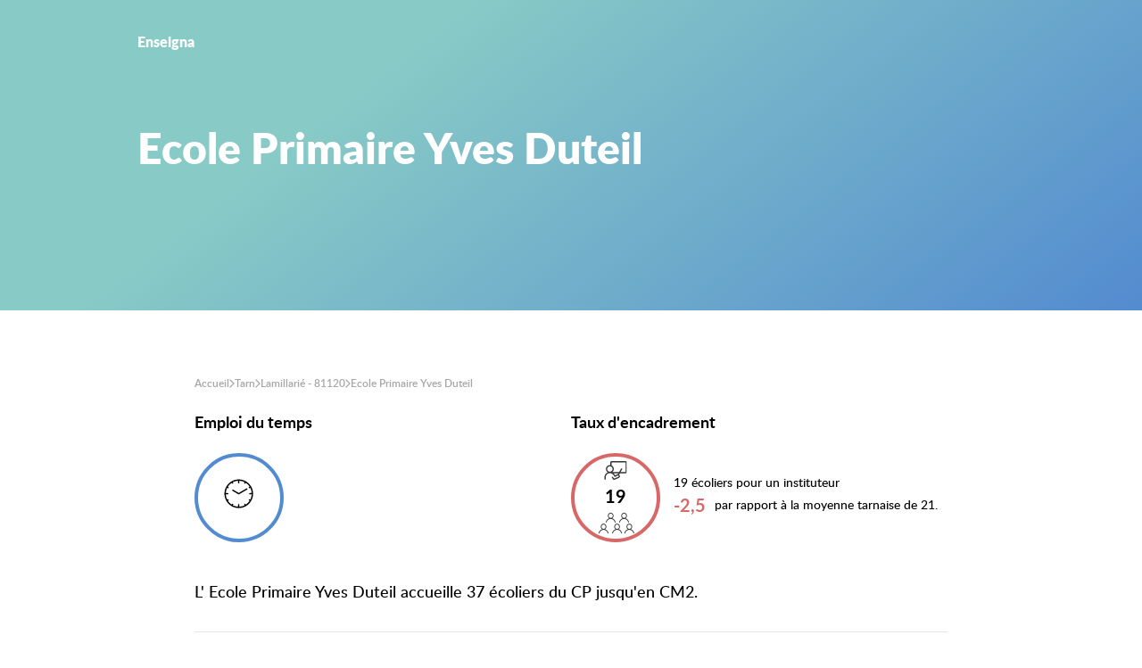

--- FILE ---
content_type: text/html; charset=UTF-8
request_url: https://enseigna.fr/s/ecole-primaire-yves-duteil-0811348A
body_size: 5742
content:
<!doctype html>
<html lang="fr-FR">
    <head>
        <meta charset="utf-8">
        <meta name="viewport" content="width=device-width, initial-scale=1">

        <!-- GA4 + GAU -->
        <script async src="https://www.googletagmanager.com/gtag/js?id=G-48M5177JP7"></script>
        <script async src="https://www.googletagmanager.com/gtag/js?id=UA-228603830-1"></script>
        <script>
            window.dataLayer = window.dataLayer || [];

            function gtag() {
                dataLayer.push(arguments);
            }

            gtag('js', new Date());

            gtag('config', 'G-48M5177JP7');
            gtag('config', 'UA-228603830-1');
        </script>
		<title>Ecole Primaire Yves Duteil</title>
<meta name="description" content="L'Ecole Primaire Yves Duteil accueille 37 écoliers du CP au CM2.Découvrez les horaires d'ouverture et les instituteurs de l'école.">
<meta name="robots" content="index, follow, index">
<meta name="googlebot" content="index, follow, index, max-snippet:-1, max-image-preview:large, max-video-preview:-1">
<meta name="bingbot" content="index, follow, index, max-snippet:-1, max-image-preview:large, max-video-preview:-1">
<meta property="fb:pages" content="">
<link rel="alternate" type="application/rss+xml" title="Enseigna &raquo; Flux" href="https://enseigna.fr/feed/" />
<link rel="alternate" type="application/rss+xml" title="Enseigna &raquo; Flux des commentaires" href="https://enseigna.fr/comments/feed/" />
<style id='wp-img-auto-sizes-contain-inline-css'>
img:is([sizes=auto i],[sizes^="auto," i]){contain-intrinsic-size:3000px 1500px}
/*# sourceURL=wp-img-auto-sizes-contain-inline-css */
</style>
<style id='wp-block-library-inline-css'>
:root{--wp-block-synced-color:#7a00df;--wp-block-synced-color--rgb:122,0,223;--wp-bound-block-color:var(--wp-block-synced-color);--wp-editor-canvas-background:#ddd;--wp-admin-theme-color:#007cba;--wp-admin-theme-color--rgb:0,124,186;--wp-admin-theme-color-darker-10:#006ba1;--wp-admin-theme-color-darker-10--rgb:0,107,160.5;--wp-admin-theme-color-darker-20:#005a87;--wp-admin-theme-color-darker-20--rgb:0,90,135;--wp-admin-border-width-focus:2px}@media (min-resolution:192dpi){:root{--wp-admin-border-width-focus:1.5px}}.wp-element-button{cursor:pointer}:root .has-very-light-gray-background-color{background-color:#eee}:root .has-very-dark-gray-background-color{background-color:#313131}:root .has-very-light-gray-color{color:#eee}:root .has-very-dark-gray-color{color:#313131}:root .has-vivid-green-cyan-to-vivid-cyan-blue-gradient-background{background:linear-gradient(135deg,#00d084,#0693e3)}:root .has-purple-crush-gradient-background{background:linear-gradient(135deg,#34e2e4,#4721fb 50%,#ab1dfe)}:root .has-hazy-dawn-gradient-background{background:linear-gradient(135deg,#faaca8,#dad0ec)}:root .has-subdued-olive-gradient-background{background:linear-gradient(135deg,#fafae1,#67a671)}:root .has-atomic-cream-gradient-background{background:linear-gradient(135deg,#fdd79a,#004a59)}:root .has-nightshade-gradient-background{background:linear-gradient(135deg,#330968,#31cdcf)}:root .has-midnight-gradient-background{background:linear-gradient(135deg,#020381,#2874fc)}:root{--wp--preset--font-size--normal:16px;--wp--preset--font-size--huge:42px}.has-regular-font-size{font-size:1em}.has-larger-font-size{font-size:2.625em}.has-normal-font-size{font-size:var(--wp--preset--font-size--normal)}.has-huge-font-size{font-size:var(--wp--preset--font-size--huge)}.has-text-align-center{text-align:center}.has-text-align-left{text-align:left}.has-text-align-right{text-align:right}.has-fit-text{white-space:nowrap!important}#end-resizable-editor-section{display:none}.aligncenter{clear:both}.items-justified-left{justify-content:flex-start}.items-justified-center{justify-content:center}.items-justified-right{justify-content:flex-end}.items-justified-space-between{justify-content:space-between}.screen-reader-text{border:0;clip-path:inset(50%);height:1px;margin:-1px;overflow:hidden;padding:0;position:absolute;width:1px;word-wrap:normal!important}.screen-reader-text:focus{background-color:#ddd;clip-path:none;color:#444;display:block;font-size:1em;height:auto;left:5px;line-height:normal;padding:15px 23px 14px;text-decoration:none;top:5px;width:auto;z-index:100000}html :where(.has-border-color){border-style:solid}html :where([style*=border-top-color]){border-top-style:solid}html :where([style*=border-right-color]){border-right-style:solid}html :where([style*=border-bottom-color]){border-bottom-style:solid}html :where([style*=border-left-color]){border-left-style:solid}html :where([style*=border-width]){border-style:solid}html :where([style*=border-top-width]){border-top-style:solid}html :where([style*=border-right-width]){border-right-style:solid}html :where([style*=border-bottom-width]){border-bottom-style:solid}html :where([style*=border-left-width]){border-left-style:solid}html :where(img[class*=wp-image-]){height:auto;max-width:100%}:where(figure){margin:0 0 1em}html :where(.is-position-sticky){--wp-admin--admin-bar--position-offset:var(--wp-admin--admin-bar--height,0px)}@media screen and (max-width:600px){html :where(.is-position-sticky){--wp-admin--admin-bar--position-offset:0px}}

/*# sourceURL=wp-block-library-inline-css */
</style><style id='global-styles-inline-css'>
:root{--wp--preset--aspect-ratio--square: 1;--wp--preset--aspect-ratio--4-3: 4/3;--wp--preset--aspect-ratio--3-4: 3/4;--wp--preset--aspect-ratio--3-2: 3/2;--wp--preset--aspect-ratio--2-3: 2/3;--wp--preset--aspect-ratio--16-9: 16/9;--wp--preset--aspect-ratio--9-16: 9/16;--wp--preset--color--black: #000000;--wp--preset--color--cyan-bluish-gray: #abb8c3;--wp--preset--color--white: #ffffff;--wp--preset--color--pale-pink: #f78da7;--wp--preset--color--vivid-red: #cf2e2e;--wp--preset--color--luminous-vivid-orange: #ff6900;--wp--preset--color--luminous-vivid-amber: #fcb900;--wp--preset--color--light-green-cyan: #7bdcb5;--wp--preset--color--vivid-green-cyan: #00d084;--wp--preset--color--pale-cyan-blue: #8ed1fc;--wp--preset--color--vivid-cyan-blue: #0693e3;--wp--preset--color--vivid-purple: #9b51e0;--wp--preset--gradient--vivid-cyan-blue-to-vivid-purple: linear-gradient(135deg,rgb(6,147,227) 0%,rgb(155,81,224) 100%);--wp--preset--gradient--light-green-cyan-to-vivid-green-cyan: linear-gradient(135deg,rgb(122,220,180) 0%,rgb(0,208,130) 100%);--wp--preset--gradient--luminous-vivid-amber-to-luminous-vivid-orange: linear-gradient(135deg,rgb(252,185,0) 0%,rgb(255,105,0) 100%);--wp--preset--gradient--luminous-vivid-orange-to-vivid-red: linear-gradient(135deg,rgb(255,105,0) 0%,rgb(207,46,46) 100%);--wp--preset--gradient--very-light-gray-to-cyan-bluish-gray: linear-gradient(135deg,rgb(238,238,238) 0%,rgb(169,184,195) 100%);--wp--preset--gradient--cool-to-warm-spectrum: linear-gradient(135deg,rgb(74,234,220) 0%,rgb(151,120,209) 20%,rgb(207,42,186) 40%,rgb(238,44,130) 60%,rgb(251,105,98) 80%,rgb(254,248,76) 100%);--wp--preset--gradient--blush-light-purple: linear-gradient(135deg,rgb(255,206,236) 0%,rgb(152,150,240) 100%);--wp--preset--gradient--blush-bordeaux: linear-gradient(135deg,rgb(254,205,165) 0%,rgb(254,45,45) 50%,rgb(107,0,62) 100%);--wp--preset--gradient--luminous-dusk: linear-gradient(135deg,rgb(255,203,112) 0%,rgb(199,81,192) 50%,rgb(65,88,208) 100%);--wp--preset--gradient--pale-ocean: linear-gradient(135deg,rgb(255,245,203) 0%,rgb(182,227,212) 50%,rgb(51,167,181) 100%);--wp--preset--gradient--electric-grass: linear-gradient(135deg,rgb(202,248,128) 0%,rgb(113,206,126) 100%);--wp--preset--gradient--midnight: linear-gradient(135deg,rgb(2,3,129) 0%,rgb(40,116,252) 100%);--wp--preset--font-size--small: 13px;--wp--preset--font-size--medium: 20px;--wp--preset--font-size--large: 36px;--wp--preset--font-size--x-large: 42px;--wp--preset--spacing--20: 0.44rem;--wp--preset--spacing--30: 0.67rem;--wp--preset--spacing--40: 1rem;--wp--preset--spacing--50: 1.5rem;--wp--preset--spacing--60: 2.25rem;--wp--preset--spacing--70: 3.38rem;--wp--preset--spacing--80: 5.06rem;--wp--preset--shadow--natural: 6px 6px 9px rgba(0, 0, 0, 0.2);--wp--preset--shadow--deep: 12px 12px 50px rgba(0, 0, 0, 0.4);--wp--preset--shadow--sharp: 6px 6px 0px rgba(0, 0, 0, 0.2);--wp--preset--shadow--outlined: 6px 6px 0px -3px rgb(255, 255, 255), 6px 6px rgb(0, 0, 0);--wp--preset--shadow--crisp: 6px 6px 0px rgb(0, 0, 0);}:where(.is-layout-flex){gap: 0.5em;}:where(.is-layout-grid){gap: 0.5em;}body .is-layout-flex{display: flex;}.is-layout-flex{flex-wrap: wrap;align-items: center;}.is-layout-flex > :is(*, div){margin: 0;}body .is-layout-grid{display: grid;}.is-layout-grid > :is(*, div){margin: 0;}:where(.wp-block-columns.is-layout-flex){gap: 2em;}:where(.wp-block-columns.is-layout-grid){gap: 2em;}:where(.wp-block-post-template.is-layout-flex){gap: 1.25em;}:where(.wp-block-post-template.is-layout-grid){gap: 1.25em;}.has-black-color{color: var(--wp--preset--color--black) !important;}.has-cyan-bluish-gray-color{color: var(--wp--preset--color--cyan-bluish-gray) !important;}.has-white-color{color: var(--wp--preset--color--white) !important;}.has-pale-pink-color{color: var(--wp--preset--color--pale-pink) !important;}.has-vivid-red-color{color: var(--wp--preset--color--vivid-red) !important;}.has-luminous-vivid-orange-color{color: var(--wp--preset--color--luminous-vivid-orange) !important;}.has-luminous-vivid-amber-color{color: var(--wp--preset--color--luminous-vivid-amber) !important;}.has-light-green-cyan-color{color: var(--wp--preset--color--light-green-cyan) !important;}.has-vivid-green-cyan-color{color: var(--wp--preset--color--vivid-green-cyan) !important;}.has-pale-cyan-blue-color{color: var(--wp--preset--color--pale-cyan-blue) !important;}.has-vivid-cyan-blue-color{color: var(--wp--preset--color--vivid-cyan-blue) !important;}.has-vivid-purple-color{color: var(--wp--preset--color--vivid-purple) !important;}.has-black-background-color{background-color: var(--wp--preset--color--black) !important;}.has-cyan-bluish-gray-background-color{background-color: var(--wp--preset--color--cyan-bluish-gray) !important;}.has-white-background-color{background-color: var(--wp--preset--color--white) !important;}.has-pale-pink-background-color{background-color: var(--wp--preset--color--pale-pink) !important;}.has-vivid-red-background-color{background-color: var(--wp--preset--color--vivid-red) !important;}.has-luminous-vivid-orange-background-color{background-color: var(--wp--preset--color--luminous-vivid-orange) !important;}.has-luminous-vivid-amber-background-color{background-color: var(--wp--preset--color--luminous-vivid-amber) !important;}.has-light-green-cyan-background-color{background-color: var(--wp--preset--color--light-green-cyan) !important;}.has-vivid-green-cyan-background-color{background-color: var(--wp--preset--color--vivid-green-cyan) !important;}.has-pale-cyan-blue-background-color{background-color: var(--wp--preset--color--pale-cyan-blue) !important;}.has-vivid-cyan-blue-background-color{background-color: var(--wp--preset--color--vivid-cyan-blue) !important;}.has-vivid-purple-background-color{background-color: var(--wp--preset--color--vivid-purple) !important;}.has-black-border-color{border-color: var(--wp--preset--color--black) !important;}.has-cyan-bluish-gray-border-color{border-color: var(--wp--preset--color--cyan-bluish-gray) !important;}.has-white-border-color{border-color: var(--wp--preset--color--white) !important;}.has-pale-pink-border-color{border-color: var(--wp--preset--color--pale-pink) !important;}.has-vivid-red-border-color{border-color: var(--wp--preset--color--vivid-red) !important;}.has-luminous-vivid-orange-border-color{border-color: var(--wp--preset--color--luminous-vivid-orange) !important;}.has-luminous-vivid-amber-border-color{border-color: var(--wp--preset--color--luminous-vivid-amber) !important;}.has-light-green-cyan-border-color{border-color: var(--wp--preset--color--light-green-cyan) !important;}.has-vivid-green-cyan-border-color{border-color: var(--wp--preset--color--vivid-green-cyan) !important;}.has-pale-cyan-blue-border-color{border-color: var(--wp--preset--color--pale-cyan-blue) !important;}.has-vivid-cyan-blue-border-color{border-color: var(--wp--preset--color--vivid-cyan-blue) !important;}.has-vivid-purple-border-color{border-color: var(--wp--preset--color--vivid-purple) !important;}.has-vivid-cyan-blue-to-vivid-purple-gradient-background{background: var(--wp--preset--gradient--vivid-cyan-blue-to-vivid-purple) !important;}.has-light-green-cyan-to-vivid-green-cyan-gradient-background{background: var(--wp--preset--gradient--light-green-cyan-to-vivid-green-cyan) !important;}.has-luminous-vivid-amber-to-luminous-vivid-orange-gradient-background{background: var(--wp--preset--gradient--luminous-vivid-amber-to-luminous-vivid-orange) !important;}.has-luminous-vivid-orange-to-vivid-red-gradient-background{background: var(--wp--preset--gradient--luminous-vivid-orange-to-vivid-red) !important;}.has-very-light-gray-to-cyan-bluish-gray-gradient-background{background: var(--wp--preset--gradient--very-light-gray-to-cyan-bluish-gray) !important;}.has-cool-to-warm-spectrum-gradient-background{background: var(--wp--preset--gradient--cool-to-warm-spectrum) !important;}.has-blush-light-purple-gradient-background{background: var(--wp--preset--gradient--blush-light-purple) !important;}.has-blush-bordeaux-gradient-background{background: var(--wp--preset--gradient--blush-bordeaux) !important;}.has-luminous-dusk-gradient-background{background: var(--wp--preset--gradient--luminous-dusk) !important;}.has-pale-ocean-gradient-background{background: var(--wp--preset--gradient--pale-ocean) !important;}.has-electric-grass-gradient-background{background: var(--wp--preset--gradient--electric-grass) !important;}.has-midnight-gradient-background{background: var(--wp--preset--gradient--midnight) !important;}.has-small-font-size{font-size: var(--wp--preset--font-size--small) !important;}.has-medium-font-size{font-size: var(--wp--preset--font-size--medium) !important;}.has-large-font-size{font-size: var(--wp--preset--font-size--large) !important;}.has-x-large-font-size{font-size: var(--wp--preset--font-size--x-large) !important;}
/*# sourceURL=global-styles-inline-css */
</style>

<style id='classic-theme-styles-inline-css'>
/*! This file is auto-generated */
.wp-block-button__link{color:#fff;background-color:#32373c;border-radius:9999px;box-shadow:none;text-decoration:none;padding:calc(.667em + 2px) calc(1.333em + 2px);font-size:1.125em}.wp-block-file__button{background:#32373c;color:#fff;text-decoration:none}
/*# sourceURL=/wp-includes/css/classic-themes.min.css */
</style>
<link rel='stylesheet' id='select2-css' href='https://enseigna.fr/wp-content/themes/enseigna/libs/leaflet/leaflet.css?ver=98566f5f7212267f19ab50bbfcb45505' media='all' />
<link rel='stylesheet' id='enseigna-style-css' href='https://enseigna.fr/wp-content/themes/enseigna/assets/scss/style.css?ver=1769218013' media='all' />
<script src="https://enseigna.fr/wp-includes/js/jquery/jquery.min.js?ver=3.7.1" id="jquery-core-js"></script>
<script src="https://enseigna.fr/wp-includes/js/jquery/jquery-migrate.min.js?ver=3.4.1" id="jquery-migrate-js"></script>
<link rel="https://api.w.org/" href="https://enseigna.fr/ag_api/" /><link rel="EditURI" type="application/rsd+xml" title="RSD" href="https://enseigna.fr/xmlrpc.php?rsd" />

<link rel="icon" href="https://enseigna.fr/wp-content/uploads/2022/04/cropped-android-chrome-512x512-1-32x32.png" sizes="32x32" />
<link rel="icon" href="https://enseigna.fr/wp-content/uploads/2022/04/cropped-android-chrome-512x512-1-192x192.png" sizes="192x192" />
<link rel="apple-touch-icon" href="https://enseigna.fr/wp-content/uploads/2022/04/cropped-android-chrome-512x512-1-180x180.png" />
<meta name="msapplication-TileImage" content="https://enseigna.fr/wp-content/uploads/2022/04/cropped-android-chrome-512x512-1-270x270.png" />
    </head>

	<body class="wp-theme-enseigna single single-school hfeed" itemscope itemtype="https://schema.org/WebPage">
	    <div id="page">

        <header role="banner" class="header" itemscope itemtype="https://schema.org/WPHeader">
			                <p class="site-title">
					<a href="https://enseigna.fr/" rel="home">Enseigna</a>                </p>
			
			                <div class="site-presentation">
                    <div class="site-presentation-texts">
						<h1 class="site-presentation-title">Ecole Primaire Yves Duteil</h1>						                    </div>

					                </div>
			
			
			

			        </header>
    <main id="primary" class="site-main">

		<div class="breadcrumb"><span><a href="https://enseigna.fr/" rel="home" title="Accueil" class="breadcrumb-link">Accueil</a></span><img class="icon-arrow-right" src="https://enseigna.fr/wp-content/themes/enseigna/assets/images/icon-arrow-right.svg" alt="&gt;"><span><a href="https://enseigna.fr/d/tarn">Tarn</a></span><img class="icon-arrow-right" src="https://enseigna.fr/wp-content/themes/enseigna/assets/images/icon-arrow-right.svg" alt="&gt;"><span><a href="https://enseigna.fr/v/lamillarie">Lamillarié - 81120</a></span><img class="icon-arrow-right" src="https://enseigna.fr/wp-content/themes/enseigna/assets/images/icon-arrow-right.svg" alt="&gt;"><span>Ecole Primaire Yves Duteil</span></div><script type="application/ld+json">{"@context":"https:\/\/schema.org","@type":"BreadcrumbList","itemListElement":[{"@type":"ListItem","position":1,"item":{"@id":"https:\/\/enseigna.fr\/","name":"Accueil"}}]}</script>
        <div class="school-cards flex-md-row">
						                <div>
                    <h3>Emploi du temps</h3>
                    <div class="th-reset school-card">
                        <div class="circle-percent neutral">
                            <img src="https://enseigna.fr/wp-content/themes/enseigna/assets/images/school/clock.svg" style="width: 40%; margin-top: 18px;"/>
                        </div>
                    </div>
                </div>
			
			                <div>
                    <h3>Taux d'encadrement</h3>
					<div class="th-reset school-card">
    <div class="circle-percent frame-quality weak">
        <img src="https://enseigna.fr/wp-content/themes/enseigna/assets/images/school/prof_grey.svg" height="21"/>
        <div>19</div>
        <div>&nbsp;</div>
    </div>
    <div>
		19 écoliers pour un instituteur        <div class="quality_block weak mt-3">
            <div class="quality_number bonus ">
				-2,5            </div>
            <div>
				par rapport à la moyenne tarnaise de  21.            </div>
        </div>
    </div>
</div>
                </div>
			        </div>
        <div class="mb-5">
			                <p>L' Ecole Primaire Yves Duteil accueille 37 écoliers du CP jusqu'en CM2.					                </p>
			            <hr class="my-5"/>
        </div>

		            <div class="table-performance th-student">
				                    <h2 id="school-success">Emploi du temps des primaires de l'Ecole Primaire Yves Duteil</h2>
                    <table class="table table-hover">
                        <thead class="thead-light">
                        <tr>
                            <th class="text-left">Organisation temps scolaire</th>
                            <th>Matin</th>
                            <th>Après-midi</th>
                        </tr>
                        </thead>
                        <tbody class="performancesList">
						                            <tr>
                                <td class="text-left"><strong>Lundi</strong></td>
                                <td>08:45-12:00</td>
                                <td>13:30-16:15</td>
                            </tr>
						                            <tr>
                                <td class="text-left"><strong>Mardi</strong></td>
                                <td>08:45-12:00</td>
                                <td>13:30-16:15</td>
                            </tr>
						                            <tr>
                                <td class="text-left"><strong>Mercredi</strong></td>
                                <td></td>
                                <td></td>
                            </tr>
						                            <tr>
                                <td class="text-left"><strong>Jeudi</strong></td>
                                <td>08:45-12:00</td>
                                <td>13:30-16:15</td>
                            </tr>
						                            <tr>
                                <td class="text-left"><strong>Vendredi</strong></td>
                                <td>08:45-12:00</td>
                                <td>13:30-16:15</td>
                            </tr>
						                            <tr>
                                <td class="text-left"><strong>Samedi</strong></td>
                                <td></td>
                                <td></td>
                            </tr>
						                        </tbody>
                    </table>
				
				            </div>

            <hr class="my-5 bt-5"/>
		
		
		            <h2 id="school-quality">Corps enseignant de l'Ecole Primaire Yves Duteil</h2>
			                <p>
				                    L'Ecole Primaire Yves Duteil offre un <strong>taux d'encadrement de 1 instituteur pour 19 primaires</strong> du CP jusqu'en CM2 (2018-2019).</p>
							
			                <div class="row mt-5">
                    <div class="col-md-6">
                        <h3>Pyramide des âges</h3>
                        <figure>
                            <canvas id="target"></canvas>
                            <figcaption><p>
									À l'Ecole Primaire Yves Duteil, la tranche d'âge la plus représentée est celle
                                    des 30-40 ans avec 1                                    professeurs des écoles sur 2 enseignants au total au sein de l'établissement.
                                </p>
                            </figcaption>
                        </figure>
                    </div>
                </div>
			            <div class="row mt-5">
								            </div>
		
		    </main><!-- #main -->

    <script src="https://cdn.jsdelivr.net/npm/chart.js@2.9.3/dist/Chart.min.js" integrity="sha256-R4pqcOYV8lt7snxMQO/HSbVCFRPMdrhAFMH+vr9giYI=" crossorigin="anonymous"></script>
    <script type="text/javascript">
        jQuery(document).ready(function () {

			            new Chart(document.getElementById('target').getContext('2d'), {
                type: 'bar',
                data: {
                    labels: [
						                        '30 - 40 ans',
						                        '40 - 50 ans',
						                    ],
                    datasets: [{
                        label: null,
                        backgroundColor: '#538BD0',
                        data: [
														1,
														1,
							                        ]
                    }]
                },
                options: {
                    aspectRatio: 3,
                    legend: {
                        display: false
                    },
                    scales: {
                        xAxes: [{
                            gridLines: {
                                display: false
                            }
                        }],
                        yAxes: [{
                            ticks: {
                                min: 0,
                            }
                        }]
                    }
                }
            });
			
			
			
        });
    </script>

	<footer id="colophon" class="site-footer" itemscope itemtype="https://schema.org/WPFooter">

	</footer><!-- #colophon -->
</div><!-- #page -->

<script type="speculationrules">
{"prefetch":[{"source":"document","where":{"and":[{"href_matches":"/*"},{"not":{"href_matches":["/wp-*.php","/wp-admin/*","/wp-content/uploads/*","/wp-content/*","/wp-content/plugins/*","/wp-content/themes/enseigna/*","/*\\?(.+)"]}},{"not":{"selector_matches":"a[rel~=\"nofollow\"]"}},{"not":{"selector_matches":".no-prefetch, .no-prefetch a"}}]},"eagerness":"conservative"}]}
</script>
<script src="https://enseigna.fr/wp-content/themes/enseigna/libs/leaflet/leaflet.js?ver=98566f5f7212267f19ab50bbfcb45505" id="leaflet-js"></script>
<script id="school-js-extra">
var script_vars = {"iconUrl":"https://enseigna.fr/wp-content/themes/enseigna/assets/images/pictos/icon/localisation2-grey.svg"};
//# sourceURL=school-js-extra
</script>
<script src="https://enseigna.fr/wp-content/themes/enseigna/assets/js/school.js?ver=1769218013" id="school-js"></script>
<script src="https://enseigna.fr/wp-content/themes/enseigna/js/navigation.js?ver=1769218013" id="enseigna-navigation-js"></script>

</body>
</html>


--- FILE ---
content_type: text/css
request_url: https://enseigna.fr/wp-content/themes/enseigna/assets/scss/style.css?ver=1769218013
body_size: 7603
content:
@charset "UTF-8";
/**
 * Utils
 */
/**
 * Base
 */
/* lato-900 */
@font-face {
  font-family: "Lato";
  font-display: swap;
  font-weight: 900;
  src: local("Lato Black"), local("Lato-Black"), url("../fonts/lato-black-webfont.woff2") format("woff2"), url("../fonts/lato-black-webfont.woff") format("woff");
}
/* lato-700 */
@font-face {
  font-family: "Lato";
  font-display: swap;
  font-style: normal;
  font-weight: 700;
  src: local("Lato Bold"), local("Lato-Bold"), url("../fonts/lato-bold-webfont.woff2") format("woff2"), url("../fonts/lato-bold-webfont.woff") format("woff");
}
/* lato-600*/
@font-face {
  font-family: "Lato";
  font-display: swap;
  font-style: normal;
  font-weight: 600;
  src: local("Lato SemiBold"), local("Lato-SemiBold"), url("../fonts/lato-semibold-webfont.woff2") format("woff2"), url("../fonts/lato-semibold-webfont.woff") format("woff");
}
/* lato-500 */
@font-face {
  font-family: "Lato";
  font-display: swap;
  font-style: normal;
  font-weight: 500;
  src: local("Lato Medium"), local("Lato-Medium"), url("../fonts/lato-medium-webfont.woff2") format("woff2"), url("../fonts/lato-medium-webfont.woff") format("woff");
}
html {
  font-size: 62.5%;
}
html body {
  font-family: "Lato", "Helvetica Neue", Helvetica, Arial, sans-serif;
  font-size: 16px;
  line-height: 30px;
  font-weight: 500;
  margin: 0;
  background-color: white;
  min-height: 100vh;
  display: flex;
  flex-direction: column;
}
html body h1, html body h2, html body h3 {
  margin: 0 0;
}
html body h3 {
  font-size: 18px;
  margin: 2rem 0;
}
html body a {
  text-decoration: none;
  color: #85c0d9;
}
html body a:hover {
  text-decoration: none;
}
html body p {
  margin: 0 0;
}
html body ul, html body ol {
  font-size: 16px;
  padding: 0 0;
  list-style: none;
}
html body .entry-content ul li + li, html body .entry-content ol li + li {
  margin-top: 24px;
}
html body .entry-content ul li a, html body .entry-content ol li a {
  word-break: break-word;
}
html body .entry-content ul li::before {
  content: "•";
  display: inline-block;
  margin-right: 8px;
  background: linear-gradient(to left, #77B2E0 5.22%, #98D3D0 63.47%);
  -webkit-background-clip: text;
  -webkit-text-fill-color: transparent;
}
html body .entry-content ol li {
  counter-increment: step-counter;
}
html body .entry-content ol li::before {
  content: counter(step-counter) ".";
  display: inline-block;
  margin-right: 8px;
}
html body .ux-button {
  padding: 0 0;
  border: none;
  background: none;
  font-weight: inherit;
  font-size: inherit;
  line-height: inherit;
  font-family: inherit;
  color: inherit;
}
html .flex {
  display: flex;
  justify-content: space-between;
}
html .hidden-sm {
  display: none;
}
@media (min-width: 1024px) {
  html body {
    font-size: 18px;
  }
  html body .entry-content ul, html body .entry-content ol {
    padding: 0 37px;
  }
  html body .flex-md-row {
    flex-direction: row !important;
  }
  html .hidden-sm {
    display: block;
  }
}

/**
 * Components
 */
.post-link-button {
  flex-basis: 149px;
  height: 40px;
  display: flex;
  flex-direction: column;
  align-items: center;
  justify-content: center;
  cursor: pointer;
  background-color: #538BD0;
  background: linear-gradient(#F7F7F7, #F7F7F7) padding-box, linear-gradient(to left, #77B2E0 5.22%, #98D3D0 63.47%) border-box;
  border-radius: 8px;
  border: 2px solid transparent;
}
.post-link-button .post-link {
  font-weight: 700;
  font-size: 14px;
  line-height: 24px;
  background: linear-gradient(to left, #77B2E0 5.22%, #98D3D0 63.47%);
  -webkit-background-clip: text;
  -webkit-text-fill-color: transparent;
  color: #87CAC6;
  border: none;
  cursor: pointer;
}

/**
Specific variables for this page
 */
/**
Style
 */
.comments-wrapper {
  margin: 80px calc(0px - 16px) 0;
  background: #F7F7F7;
  padding: 24px 32px 70px 32px;
}
.comments-wrapper .h2 {
  width: 50%;
  font-size: 16px;
  line-height: 24px;
  font-weight: 700;
}
.comments-wrapper .comment-respond:not(.comments-inner) {
  padding: 0 0;
}
.comments-wrapper .comment > .comment-respond {
  margin-bottom: 40px;
}
.comments-wrapper .comment-respond {
  margin-top: 16px;
}
.comments-wrapper .comment-respond form.comment-form > p {
  display: flex;
  flex-direction: column;
  margin-top: 16px;
}
.comments-wrapper .comment-respond label {
  color: #A6A6A6;
  font-weight: 700;
  font-size: 12px;
  line-height: 16px;
}
.comments-wrapper .comment-respond textarea {
  position: relative;
  background: #FFFFFF;
}
.comments-wrapper .comment-respond input:not(.submit) {
  background: #FFFFFF;
  height: 50px;
}
.comments-wrapper .comment-respond textarea, .comments-wrapper .comment-respond input:not(.submit) {
  margin-top: 8px;
  border-radius: 8px;
  border: 1px solid #D9D9D9;
  outline: none;
  font-size: 12px;
  line-height: 18px;
  font-weight: 500;
  padding: 16px;
  box-sizing: border-box;
  font-family: "Lato", "Helvetica Neue", Helvetica, Arial, sans-serif;
}
.comments-wrapper .comment-respond textarea:focus, .comments-wrapper .comment-respond textarea:focus-within, .comments-wrapper .comment-respond input:not(.submit):focus, .comments-wrapper .comment-respond input:not(.submit):focus-within {
  outline: none;
  border: 1px solid #A6A6A6;
  transition: 0.5s;
}
.comments-wrapper .comment-respond textarea.invalid, .comments-wrapper .comment-respond input:not(.submit).invalid {
  border: 3px solid #F7F7F7;
}
.comments-wrapper .comment-respond .form-submit {
  text-align: center;
  margin: calc(0px - calc(40px + 16px)) auto 0;
  width: 149px;
  position: relative;
  box-sizing: border-box;
  background-color: #538BD0;
  background: linear-gradient(#F7F7F7, #F7F7F7) padding-box, linear-gradient(to left, #77B2E0 5.22%, #98D3D0 63.47%) border-box;
  border-radius: 8px;
  border: 2px solid transparent;
}
.comments-wrapper .comment-respond .form-submit .submit {
  padding: 8px 49px;
  font-size: 14px;
  line-height: 24px;
  font-weight: 700;
  text-align: center;
  background: linear-gradient(to left, #77B2E0 5.22%, #98D3D0 63.47%);
  -webkit-background-clip: text;
  -webkit-text-fill-color: transparent;
  color: #87CAC6;
  border: 0;
}
.comments-wrapper .comment-respond .comment-awaiting-moderation {
  font-style: italic;
  font-size: 14px;
  line-height: 22px;
}
.comments-wrapper .comments-list .comment {
  margin-top: calc(25px + 16px);
}
.comments-wrapper .comments-list .comment > .comment {
  padding-left: 50px;
  margin-top: 25px;
}
.comments-wrapper .comments-list .comment > .comment:not(parent) {
  margin-top: 10px;
}
.comments-wrapper .comments-list .comment + .comment {
  margin-top: 25px;
}
.comments-wrapper .comments-list .comment-body {
  border-radius: 16px;
  padding: 16px 16px 8px;
  background-color: #FFFFFF;
}
.comments-wrapper .comments-list .comment-body a {
  color: #121212;
}
.comments-wrapper .comments-list .comment-body .comment-meta {
  display: flex;
  align-items: center;
}
.comments-wrapper .comments-list .comment-body .comment-meta .comment-author {
  flex-grow: 1;
}
.comments-wrapper .comments-list .comment-body .comment-meta .comment-author .comment-author-name {
  width: 100%;
  display: inline-block;
  font-weight: 700;
  font-size: 16px;
  line-height: 22px;
}
.comments-wrapper .comments-list .comment-body .comment-meta .comment-metadata {
  text-align: right;
  line-height: 18px;
}
.comments-wrapper .comments-list .comment-body .comment-meta .comment-metadata time {
  font-size: 12px;
  margin-left: 1px;
  text-align: right;
  color: #A6A6A6;
}
.comments-wrapper .comments-list .comment-body .comment-content {
  margin-top: 8px;
  font-size: 14px;
  line-height: 22px;
}
.comments-wrapper .comments-list .comment-body .comment-content img {
  max-width: 100%;
}
.comments-wrapper .comments-list .comment-body .comment-content a {
  word-break: break-word;
}
.comments-wrapper .comments-list .comment-body .comment-footer {
  display: flex;
  flex-wrap: wrap;
  justify-content: flex-end;
}
.comments-wrapper .comments-list .comment-body .comment-footer .reply {
  font-weight: 700;
  font-size: 14px;
  line-height: 22px;
  margin-top: 16px;
}
.comments-wrapper .comments-list .comment-body .comment-footer .reply .comment-reply-link {
  background: linear-gradient(to left, #77B2E0 5.22%, #98D3D0 63.47%);
  -webkit-background-clip: text;
  -webkit-text-fill-color: transparent;
  color: #87CAC6;
}
.comments-wrapper .comments-list .comment-body .comment-footer .reply .comment-reply-link:hover {
  color: #F7F7F7;
}
.comments-wrapper .comments-list .comment-body .comment-footer .buttons-edit {
  width: 100%;
  text-align: right;
}
.comments-wrapper .comments-list .comment-body .comment-footer .buttons-edit .edit-link {
  font-size: 1.3rem;
  line-height: 1.8rem;
  margin-left: 1rem;
  cursor: pointer;
}
.comments-wrapper .comments-list .comment-respond {
  border-radius: 24px;
}
.comments-wrapper .comments-list .comment-respond .comment-reply-title a {
  color: #121212;
}
.comments-wrapper .comments-list .comment-respond #cancel-comment-reply-link {
  margin-left: 40px;
  font-size: 14px;
  line-height: 22px;
  font-weight: 700;
  background: linear-gradient(to left, #77B2E0 5.22%, #98D3D0 63.47%);
  -webkit-background-clip: text;
  -webkit-text-fill-color: transparent;
  color: #87CAC6;
}
@media screen and (min-width: 1024px) {
  .comments-wrapper {
    position: absolute;
    left: 0;
    right: 0;
    margin: 8rem 0 160px;
    padding: 40px 26.2% 115px;
  }
  .comments-wrapper .h2 {
    width: 75%;
    font-size: 3rem;
    line-height: 3.8rem;
  }
  .comments-wrapper .comment-respond {
    margin-top: 26px;
  }
  .comments-wrapper .comment-respond textarea {
    height: 144px;
  }
  .comments-wrapper .comment-respond form.comment-form {
    position: relative;
    display: flex;
    flex-wrap: wrap;
    justify-content: space-between;
  }
  .comments-wrapper .comment-respond form.comment-form .comment-form-author, .comments-wrapper .comment-respond form.comment-form .comment-form-email {
    margin-bottom: 0;
    flex-basis: calc(50% - 2rem);
  }
  .comments-wrapper .comment-respond form.comment-form .comment-form-comment {
    flex-basis: 100%;
  }
  .comments-wrapper .comment-respond form.comment-form .form-submit {
    position: absolute;
    bottom: 8px;
    right: 8px;
    margin: 0 0;
  }
  .comments-wrapper .comment-respond form.comment-form .form-submit .submit {
    cursor: pointer;
  }
  .comments-wrapper .comment-respond form.comment-form textarea, .comments-wrapper .comment-respond form.comment-form input:not(.submit) {
    font-size: 14px;
    line-height: 22px;
  }
  .comments-wrapper .comments-list {
    max-width: 840px;
    margin: 0 auto;
  }
  .comments-wrapper .comments-list .comment > .comment {
    padding-left: 90px;
  }
  .comments-wrapper .comments-list .comment {
    margin-top: 25px;
  }
  .comments-wrapper .comments-list .comment .comment-body {
    padding: 24px 16px 8px 21px;
  }
  .comments-wrapper .comments-list .comment .comment-body .comment-content {
    width: 85%;
  }
  .comments-wrapper .comments-list .comment .comment-body .comment-footer .reply {
    margin-top: 0;
  }
}

ul.references li, ol.references li {
  display: flex;
  font-size: 12px;
}
ul.references li + li, ol.references li + li {
  margin-top: 0;
}
ul.references li::before, ol.references li::before {
  background: #121212;
  -webkit-background-clip: text;
}
ul.references li a, ol.references li a {
  text-decoration: underline;
}

@media screen and (min-width: 1024px) {
  ul.references, ol.references {
    padding: 0 13px;
    margin-top: 24px !important;
  }
}
.pros-cons-wrapper {
  margin-top: 80px !important;
  margin-bottom: 0 !important;
}
.pros-cons-wrapper + div, .pros-cons-wrapper + span, .pros-cons-wrapper + p, .pros-cons-wrapper + img, .pros-cons-wrapper + ul, .pros-cons-wrapper + ol, .pros-cons-wrapper + h3, .pros-cons-wrapper + h4, .pros-cons-wrapper + img {
  margin-top: 80px !important;
}
.pros-cons-wrapper .pros-block, .pros-cons-wrapper .cons-block {
  border-radius: 24px;
  padding: 25px;
  color: #FFFFFF;
  margin-left: 0 !important;
}
.pros-cons-wrapper .pros-block h3, .pros-cons-wrapper .cons-block h3 {
  font-weight: 900;
  font-size: 20px;
  line-height: 24px;
}
.pros-cons-wrapper .pros-block ul, .pros-cons-wrapper .cons-block ul {
  margin-top: 36px;
}
.pros-cons-wrapper .pros-block ul li, .pros-cons-wrapper .cons-block ul li {
  font-weight: 700;
  font-size: 14px;
  line-height: 24px;
  display: flex;
}
.pros-cons-wrapper .pros-block ul li::before, .pros-cons-wrapper .cons-block ul li::before {
  background: #FFFFFF;
  -webkit-background-clip: text;
  margin-right: 10px;
}
.pros-cons-wrapper .pros-block {
  margin-top: 32px;
  background: linear-gradient(to left, #77B2E0 5.22%, #98D3D0 63.47%);
}
.pros-cons-wrapper .cons-block {
  background: linear-gradient(270deg, #EFC762 5.22%, #FFAD7E 100%);
}
@media screen and (min-width: 600px) {
  .pros-cons-wrapper {
    justify-content: center;
  }
}
@media screen and (min-width: 780px) {
  .pros-cons-wrapper {
    gap: 24px;
  }
  .pros-cons-wrapper .pros-block, .pros-cons-wrapper .cons-block {
    padding: 32px 24px 40px 24px;
  }
  .pros-cons-wrapper .pros-block h3, .pros-cons-wrapper .cons-block h3 {
    font-size: 30px;
    line-height: 36px;
  }
  .pros-cons-wrapper .pros-block ul, .pros-cons-wrapper .cons-block ul {
    margin-top: 24px;
    padding: 0 0;
  }
  .pros-cons-wrapper .pros-block ul li::before, .pros-cons-wrapper .cons-block ul li::before {
    margin-right: 13px;
  }
  .pros-cons-wrapper .pros-block {
    margin-top: 0 !important;
  }
}

.breadcrumb {
  display: flex;
  column-gap: 22px;
  flex-wrap: wrap;
  align-items: center;
}
.breadcrumb span {
  font-weight: 600;
  font-size: 12px;
  line-height: 16px;
  color: #A6A6A6;
}
.breadcrumb span a {
  color: inherit;
}

hr {
  margin-top: 3rem;
  margin-bottom: 3rem;
  border: 0;
  border-top: 1px solid rgba(0, 0, 0, 0.1);
}

.school-content p {
  font-size: 16px;
  line-height: 30px;
  text-align: justify;
  margin-top: 40px;
}
.school-content a {
  color: #121212;
  text-decoration: underline;
}
.school-content h3 {
  font-size: 18px;
  font-weight: bold;
  margin-top: 40px;
}

#map-school {
  width: 100%;
  height: 300px;
  background-color: #ccc;
  margin-bottom: 20px;
}

.table {
  width: 100%;
  border-collapse: collapse;
}
.table thead th {
  background-color: #87CAC6;
  padding: 10px;
}
.table thead th.text-left {
  text-align: left;
}
.table .thead-light th {
  background-color: #D9D9D9;
  border-color: #D9D9D9;
}
.table .thead-dark th {
  background-color: #A6A6A6;
  border-color: #A6A6A6;
}
.table tbody td {
  border-color: #D9D9D9;
  border-bottom-width: 1px;
  border-top-width: 0;
  border-bottom-style: solid;
  padding: 10px;
}
.table.table-hover tr:hover {
  background-color: #D9D9D9;
}

.contracted tr {
  display: none;
}
.contracted tr:nth-child(1), .contracted tr:nth-child(2), .contracted tr:nth-child(3), .contracted tr:nth-child(4), .contracted tr:nth-child(5), .contracted tr:nth-child(6), .contracted tr:nth-child(7), .contracted tr:nth-child(8), .contracted tr:nth-child(9), .contracted tr:nth-child(10) {
  display: table-row;
}

.school-array {
  min-width: 285px;
  max-height: 398px;
  overflow: hidden;
  margin-bottom: 15px;
}
.school-array table {
  width: 100%;
}
.school-array table th {
  padding: 15px;
}
.school-array table th:not(:first-child) {
  text-align: center;
}
.school-array table td {
  padding: 10px 15px;
  border-bottom: solid 1px #538BD0;
}
.school-array table td:not(:first-child) {
  text-align: center;
}
.school-array table:last-of-type {
  border-right: solid 3px transparent;
}

.table tbody.performancesList tr {
  position: relative;
}
.table tbody.performancesList tr td {
  text-align: center;
}
.table tbody.performancesList tr td.text-left {
  text-align: left;
}
.table tbody.performancesList tr td.text-left a {
  text-decoration: none;
}
.table tbody.performancesList tr td.text-left a::before {
  content: " ";
  position: absolute;
  top: 0;
  right: 0;
  bottom: 0;
  left: 0;
  z-index: 2;
}

.array-hidder {
  flex-wrap: wrap;
  width: 100%;
}

.padding-30-0 {
  padding: 30px 0;
}

.ranking {
  justify-content: center;
  align-items: center;
  font-weight: normal;
}

img-sub {
  vertical-align: sub;
}

.ranking-star, .ranking-rank {
  display: flex;
  flex-direction: column;
  justify-content: center;
  align-items: center;
  width: 120px;
  height: 120px;
  margin: 2px;
  background-color: #ccc;
}

.ranking-star {
  color: green;
}

.school-note {
  white-space: nowrap;
}

.ranking-rank {
  color: #fff;
}

.ranking-position, .ranking-note {
  font-size: 32px;
  font-weight: bold;
}

.school-types {
  display: flex;
  width: 100%;
  justify-content: space-between;
  align-items: center;
  margin-bottom: 40px;
}
.school-types .bonus {
  color: green !important;
}
.school-types .minus {
  color: red !important;
}

.school-type {
  flex: 1;
  display: flex;
  flex-direction: row;
  justify-content: center;
  align-items: center;
  cursor: pointer;
  height: 61px;
  text-transform: uppercase;
  color: #538BD0;
  border: solid 1px transparent;
  border-bottom-color: gray;
}
.school-type.active {
  border: solid 1px gray;
  border-bottom-color: transparent;
  box-shadow: 4px 0px 4px -5px #333;
}
.school-type img {
  height: 32px;
}
.school-type > * {
  padding: 0 5px;
}
.school-type.active, .school-type:hover, .school-type:focus {
  color: #121212;
  font-weight: bold;
}
.school-type.active img, .school-type:hover img, .school-type:focus img {
  -webkit-filter: brightness(0);
  filter: brightness(0);
}
.school-type.disabled, .school-type.disabled:hover, .school-type.disabled:focus {
  opacity: 0.25;
}

.opa-25 {
  opacity: 0.25;
}

.yellow {
  color: yellow;
}

a.underline {
  color: #121212 !important;
  text-decoration: underline;
}

.barre-school,
.barre-school-percent {
  display: block;
  height: 12px;
  border-radius: 6px;
}

.barre-school {
  position: relative;
  width: 150px;
  margin-top: 4px;
  background-color: #e7e7e7;
}

.barre-school-percent.national {
  background-color: #b0afaf;
}
.barre-school-percent.department {
  background-color: #ccc;
}

.school-cards {
  display: flex;
  flex-direction: column;
  justify-content: space-around;
  align-items: flex-start;
  flex-wrap: wrap;
  margin-bottom: 40px;
}
.school-cards > * {
  flex: 1;
  min-width: 330px;
}

.school-card {
  display: flex;
  justify-content: start;
  align-items: center;
  margin-top: 10px;
  text-align: left;
  font-size: 14px;
}
.school-card > div:not(:first-child) {
  line-height: 1.2;
  padding: 0 10px 0px 15px;
}

.post-link-button {
  width: 200px;
  margin: 20px auto;
}

.circle-percent {
  display: flex;
  flex: 0 0 100px;
  flex-direction: column;
  justify-content: space-between;
  align-items: center;
  border-radius: 50%;
  width: 100px;
  height: 100px;
  border: solid 4px #ccc;
  font-size: 20px;
  font-weight: bold;
  padding-top: 5px;
  box-sizing: border-box;
}
.circle-percent.circle-iso {
  padding: 0;
  justify-content: center;
}
.circle-percent.excellent {
  border-color: green;
}
.circle-percent.very-good {
  border-color: #c1db31;
}
.circle-percent.good {
  border-color: #fc9627;
}
.circle-percent.mid {
  border-color: orange;
}
.circle-percent.weak {
  border-color: #d86868;
}
.circle-percent.neutral {
  border-color: #538BD0;
}

.teacher-average {
  display: block;
  font-size: 24px;
}

.school-legend > div {
  margin-bottom: 10px;
  display: flex;
  align-items: center;
}
.school-legend > div a {
  color: #121212;
  text-decoration: underline;
}

.big-spot {
  display: inline-block;
  width: 36px;
  height: 36px;
  border-radius: 50%;
  margin-right: 5px;
  vertical-align: middle;
  background-position: center center;
  background-size: 65%;
  background-repeat: no-repeat;
}

.th-soutien-scolaire .th-bg {
  background-size: 50%;
}

.frame-quality {
  background: url("../images/school/frame-1.png") no-repeat bottom 5px center transparent;
}
.frame-quality.excellent, .frame-quality.very-good {
  background-image: url("../images/school/frame-3.png");
}
.frame-quality.good, .frame-quality.mid {
  background-image: url("../images/school/frame-3.png");
}

.quality_block {
  display: flex;
  justify-content: start;
  align-items: center;
  margin: 5px 0;
}
.quality_block .quality_number {
  font-weight: bold;
  font-size: 20px;
  padding-right: 10px;
}
.quality_block.neutral .quality_number {
  color: #538BD0;
}
.quality_block .quality_cursor {
  position: relative;
  display: block;
  width: 90px;
  height: 28px;
  background: url("../images/school/quality_cursor.gif") no-repeat 0 0 transparent;
}
.quality_block.excellent .quality_number {
  color: green;
}
.quality_block.excellent .quality_indice {
  border-color: green;
  background-color: rgba(91, 196, 141, 0.6);
}
.quality_block.very-good .quality_number {
  color: #c1db31;
}
.quality_block.very-good .quality_indice {
  border-color: #c1db31;
  background-color: rgba(193, 219, 49, 0.6);
}
.quality_block.good .quality_number {
  color: #f5cb15;
}
.quality_block.good .quality_indice {
  border-color: #f5cb15;
  background-color: rgba(245, 203, 21, 0.6);
}
.quality_block.mid .quality_number {
  color: orange;
}
.quality_block.mid .quality_indice {
  border-color: orange;
  background-color: rgba(250, 123, 67, 0.6);
}
.quality_block.weak .quality_number {
  color: #d86868;
}
.quality_block.weak .quality_indice {
  border-color: #d86868;
  background-color: rgba(216, 104, 104, 0.6);
}

@media screen and (max-width: 767px) {
  .school-cards {
    position: relative;
    display: inline-flex;
    margin: auto;
    margin-top: 20px;
  }
  .school-card {
    margin-bottom: 40px;
  }
  .school-note {
    font-size: 80%;
    float: right;
  }
}
.vmap {
  width: 100%;
  height: 500px;
}
.ai-summarize .ai-summarize-wrapper,
.ai-summarize-mobile .ai-summarize-wrapper {
  overflow: hidden;
  padding: 4rem 2.4rem;
  height: 100%;
}
.ai-summarize .ai-summarize-wrapper .ai-summarize-title,
.ai-summarize-mobile .ai-summarize-wrapper .ai-summarize-title {
  text-align: center;
  margin: 0 0 0.8rem !important;
  background: linear-gradient(to left, #77B2E0 5.22%, #98D3D0 63.47%);
  -webkit-background-clip: text;
  -webkit-text-fill-color: transparent;
  color: #87CAC6;
  font-weight: 900;
  font-size: 20px;
}
.ai-summarize .ai-summarize-wrapper .ai-buttons-container,
.ai-summarize-mobile .ai-summarize-wrapper .ai-buttons-container {
  display: flex;
  gap: 8px;
  flex-wrap: wrap;
  justify-content: center;
  margin-top: 0 !important;
}
.ai-summarize .ai-summarize-wrapper .ai-buttons-container .ai-button,
.ai-summarize-mobile .ai-summarize-wrapper .ai-buttons-container .ai-button {
  border-radius: 12px;
  background: linear-gradient(#FFFFFF, #FFFFFF) padding-box, linear-gradient(to left, #77B2E0 5.22%, #98D3D0 63.47%) border-box;
  border-style: solid;
  border-width: 1px;
  border-color: transparent;
  grid-template-rows: auto auto;
  grid-template-columns: 1.5rem 1fr;
  grid-auto-columns: 1fr;
  justify-content: center;
  place-items: center start;
  width: 5rem;
  aspect-ratio: 1;
  padding: 0;
  line-height: 1;
  transition-property: all;
  transition-duration: 0.15s;
  transition-timing-function: ease;
  display: flex;
}
.ai-summarize .ai-summarize-wrapper .ai-buttons-container .ai-button:hover,
.ai-summarize-mobile .ai-summarize-wrapper .ai-buttons-container .ai-button:hover {
  cursor: pointer;
  background: linear-gradient(to left, #77B2E0 5.22%, #98D3D0 63.47%);
  color: #FFFFFF;
}
.ai-summarize .ai-summarize-wrapper .ai-buttons-container .ai-button .button-icon,
.ai-summarize-mobile .ai-summarize-wrapper .ai-buttons-container .ai-button .button-icon {
  aspect-ratio: 1;
  justify-content: center;
  align-items: center;
  width: 2.3rem;
  display: flex;
}
.ai-summarize {
  display: none;
}

@media screen and (min-width: 1024px) {
  .ai-summarize-mobile {
    display: none;
  }
  .ai-summarize {
    display: block;
    position: absolute;
    max-width: 24vw;
    padding: 0;
    z-index: 3;
    top: 0;
    left: 0;
    right: 0;
    margin: 0;
  }
  .ai-summarize.fixed {
    position: fixed;
    top: 25px;
    left: 0;
  }
  .ai-summarize .ai-summarize-wrapper {
    position: relative;
    z-index: 3;
    padding: 0 3rem;
    width: 100%;
    max-width: 400px;
    margin: 0 auto;
  }
  .ai-summarize .ai-summarize-wrapper .ai-summarize-title {
    text-align: left;
  }
  .ai-summarize .ai-summarize-wrapper .ai-buttons-container {
    justify-content: left;
  }
  .ai-summarize .ai-summarize-wrapper .ai-buttons-container .ai-button {
    width: 3rem;
  }
  .ai-summarize .ai-summarize-wrapper .ai-buttons-container .ai-button .button-icon {
    width: 1.5rem;
  }
}
/**
 * Pages
 */
header.header {
  padding: 24px 34px 98px 34px;
  background-color: #87CAC6;
  color: #FFFFFF;
  font-size: 16px;
  line-height: 19px;
}
header.header .site-title {
  font-weight: 900;
  font-size: 16px;
  line-height: 19px;
}
header.header .site-title a {
  color: inherit;
}
header.header .site-presentation {
  margin-top: 64px;
}
header.header .site-presentation .site-presentation-title {
  font-weight: 900;
  font-size: 24px;
  line-height: 29px;
}
header.header .site-presentation .site-presentation-description {
  margin-top: 16px;
  font-weight: 600;
}
header.header .site-presentation .site-presentation-description a {
  color: #538BD0;
}
header.header nav.navigation {
  margin-top: 40px;
  display: flex;
  flex-direction: column;
  gap: 16px;
}
header.header nav.navigation .nav-element-block {
  padding: 18px 24px;
  border-radius: 16px;
  background-color: #FFFFFF;
  display: flex;
  flex-direction: row;
  align-items: center;
  justify-content: space-between;
  position: relative;
}
header.header nav.navigation .nav-element-block .category-title {
  color: #121212;
  font-weight: 700;
}
header.header nav.navigation .nav-element-block .category-link::before {
  content: " ";
  position: absolute;
  top: 0;
  right: 0;
  bottom: 0;
  left: 0;
  z-index: 2;
}
header.header nav.navigation .nav-element-block .category-logo {
  height: auto;
}
header.header nav.navigation .nav-element-block.nav-element-soutien-scolaire {
  order: 1;
  padding-right: 5px;
}
header.header nav.navigation .nav-element-block.nav-element-soutien-scolaire .category-logo {
  width: 60px;
}
header.header nav.navigation .nav-element-block.nav-element-langues {
  order: 2;
  padding-right: 18px;
}
header.header nav.navigation .nav-element-block.nav-element-langues .category-logo {
  width: 52px;
}
header.header nav.navigation .nav-element-block.nav-element-formations-diplomantes {
  order: 3;
  padding-right: 16px;
}
header.header nav.navigation .nav-element-block.nav-element-formations-diplomantes .category-logo {
  width: 51px;
}
header.header nav.navigation .nav-element-block.nav-element-loisirs {
  order: 4;
  padding-right: 24px;
}
header.header nav.navigation .nav-element-block.nav-element-loisirs .category-logo {
  width: 60px;
}

body.category header.header {
  position: relative;
  padding-bottom: 75px;
}
body.category header.header .category-big-logo-wrapper {
  position: absolute;
  bottom: -52px;
  right: 34px;
  left: 34px;
  background-color: #F7F7F7;
  border-radius: 24px;
  text-align: center;
}
body.category header.header .category-big-logo-wrapper .category-big-logo {
  width: auto;
  height: 54px;
}
body.category header.header .category-big-logo-wrapper.big-logo-wrapper-soutien-scolaire {
  padding: 32px 0 18px 22px;
}
body.category header.header .category-big-logo-wrapper.big-logo-wrapper-langues {
  padding: 29px 0 21px 0;
}
body.category header.header .category-big-logo-wrapper.big-logo-wrapper-formations-diplomantes {
  padding: 32px 0 18px 10px;
}
body.category header.header .category-big-logo-wrapper.big-logo-wrapper-loisirs {
  padding: 32px 27px 18px 0;
}

body.single header.header {
  padding: 24px 16px 32px 16px;
}
body.single header.header .site-logo-wrapper {
  margin: 64px auto 0;
  width: 200px;
  height: 88px;
  background-color: #FFFFFF;
  border-radius: 24px;
  flex-shrink: 0;
  display: flex;
  align-items: center;
  justify-content: center;
}
body.single header.header .site-logo-wrapper img.site-logo {
  width: 120px;
  height: auto;
}
body.single header.header .site-id-card {
  margin-top: 39px;
  padding: 40px;
  display: flex;
  flex-wrap: wrap;
  gap: 30px 0;
  justify-content: space-between;
  background: #FFFFFF;
  border-radius: 24px;
}
body.single header.header .site-id-card div.site-id-card-info-wrapper {
  width: 50%;
  display: flex;
  flex-direction: column;
  gap: 4px;
  font-size: 14px;
  line-height: 17px;
}
body.single header.header .site-id-card div.site-id-card-info-wrapper:nth-child(even) {
  width: 40%;
}
body.single header.header .site-id-card div.site-id-card-info-wrapper .info-label {
  color: #A6A6A6;
  font-weight: 600;
}
body.single header.header .site-id-card div.site-id-card-info-wrapper .info-content {
  color: #121212;
  font-weight: 700;
}
body.single header.header .precision-prix-mensuel {
  font-size: 12px;
  line-height: 15px;
  font-weight: 600;
  width: 90%;
  margin: 16px auto 0;
}

@media screen and (min-width: 1024px) {
  header.header {
    padding: 40px 152px 164px 152px;
    background: #87CAC6;
    background: linear-gradient(142deg, #87CAC6 31%, #538BD0 100%);
  }
  header.header .site-presentation {
    margin-top: 80px;
  }
  header.header .site-presentation .site-presentation-title {
    font-size: 48px;
    line-height: 58px;
  }
  header.header .site-presentation .site-presentation-description {
    margin-top: 24px;
  }
  header.header nav.navigation {
    margin-top: 56px;
    flex-direction: row;
    gap: 24px;
  }
  header.header nav.navigation .nav-element-block {
    flex: 1 1 0px;
    gap: 22px;
    padding-top: 40px;
    padding-bottom: 40px;
    padding-right: 0 !important;
    padding-left: 0;
    border-radius: 24px;
    background-color: rgba(247, 247, 247, 0.2);
    display: flex;
    flex-direction: column;
    align-items: center;
    justify-content: space-between;
    border: 4px solid #F7F7F7;
  }
  header.header nav.navigation .nav-element-block:hover {
    background-color: #F7F7F7;
  }
  header.header nav.navigation .nav-element-block .category-title {
    order: 2;
  }
  header.header nav.navigation .nav-element-block .category-title a {
    color: #FFFFFF;
  }
  header.header nav.navigation .nav-element-block .category-title:hover a {
    color: #121212;
  }
  header.header nav.navigation .nav-element-block.nav-element-soutien-scolaire .category-logo {
    width: 88px;
    padding-left: 15px;
  }
  header.header nav.navigation .nav-element-block.nav-element-langues {
    padding-top: 35px;
  }
  header.header nav.navigation .nav-element-block.nav-element-langues .category-logo {
    width: 80px;
  }
  header.header nav.navigation .nav-element-block.nav-element-formations-diplomantes .category-logo {
    width: 88px;
    padding-left: 16px;
  }
  header.header nav.navigation .nav-element-block.nav-element-loisirs .category-logo {
    width: 139px;
    padding-right: 28px;
  }
  body.category header.header {
    padding: 37px 17% 132px 154px;
  }
  body.category header.header .site-presentation {
    margin-top: 72px;
    display: flex;
    flex-direction: row;
    justify-content: space-between;
    gap: 122px;
  }
  body.category header.header .category-big-logo-wrapper {
    position: static;
    padding: 0 0 !important;
    text-align: center;
    width: 265px;
    height: 265px;
    flex-shrink: 0;
    display: flex;
    align-items: center;
    justify-content: center;
  }
  body.category header.header .category-big-logo-wrapper .category-big-logo {
    height: 73px;
  }
  body.category header.header .category-big-logo-wrapper.big-logo-wrapper-soutien-scolaire .category-big-logo {
    padding-left: 44px;
  }
  body.category header.header .category-big-logo-wrapper.big-logo-wrapper-formations-diplomantes .category-big-logo {
    padding-left: 35px;
  }
  body.category header.header .category-big-logo-wrapper.big-logo-wrapper-loisirs .category-big-logo {
    height: 66px;
    padding-right: 28px;
  }
  body.single header.header {
    padding: 37px 154px 154px;
    position: relative;
  }
  body.single header.header .site-logo-wrapper {
    margin: 50px auto 0;
    width: 362px;
    height: 104px;
  }
  body.single header.header .site-logo-wrapper img.site-logo {
    width: 160px;
  }
  body.single header.header .site-id-card {
    padding: 40px 106px 35px;
    position: absolute;
    left: 17%;
    right: 17%;
    bottom: -40px;
    margin-top: 0;
    box-shadow: 0 4px 16px rgba(96, 97, 112, 0.08);
  }
  body.single header.header .site-id-card div.site-id-card-info-wrapper {
    width: auto;
  }
  body.single header.header .site-id-card div.site-id-card-info-wrapper:nth-child(even) {
    width: auto;
  }
  body.single header.header .precision-prix-mensuel {
    color: #87CAC6;
    position: absolute;
    bottom: -62px;
    left: 17%;
    padding-left: 25px;
    max-width: 70%;
  }
}
.category-intro-text {
  margin: 40px 16px 0;
  font-weight: 600;
  font-size: 14px;
  line-height: 17px;
}

.push-posts-wrapper .push-site-card {
  margin-top: 40px;
  padding: 16px;
  border-radius: 16px;
  background-color: #F7F7F7;
  display: flex;
  flex-direction: column;
  gap: 24px;
  position: relative;
}
.push-posts-wrapper .push-site-card + .push-site-card {
  margin-top: 16px;
}
.push-posts-wrapper .push-site-card .push-site-card-first-row {
  display: flex;
  gap: 16px;
}
.push-posts-wrapper .push-site-card .push-site-card-first-row .site-logo-wrapper {
  flex-basis: 120px;
  flex-shrink: 0;
  height: 60px;
  border-radius: 8px;
  background-color: #FFFFFF;
  display: flex;
  flex-direction: column;
  align-items: center;
  justify-content: center;
  margin: 0 auto;
}
.push-posts-wrapper .push-site-card .push-site-card-first-row .site-logo-wrapper .site-logo {
  width: 80px;
  height: auto;
}
.push-posts-wrapper .push-site-card .push-site-card-first-row .site-type-and-rating-wrapper,
.push-posts-wrapper .push-site-card .push-site-card-first-row .sites-comparison {
  display: flex;
  flex-direction: column;
  gap: 4px;
  margin: 0 auto;
}
.push-posts-wrapper .push-site-card .push-site-card-first-row .site-type-and-rating-wrapper .site-type .site-type-content,
.push-posts-wrapper .push-site-card .push-site-card-first-row .sites-comparison .site-type .site-type-content {
  font-weight: 500;
}
.push-posts-wrapper .push-site-card .push-site-card-first-row .site-type-and-rating-wrapper .overall-stars-rating,
.push-posts-wrapper .push-site-card .push-site-card-first-row .site-type-and-rating-wrapper .sites-comparison-placeholder,
.push-posts-wrapper .push-site-card .push-site-card-first-row .sites-comparison .overall-stars-rating,
.push-posts-wrapper .push-site-card .push-site-card-first-row .sites-comparison .sites-comparison-placeholder {
  width: 96px;
  height: auto;
  margin: 0 auto;
}
.push-posts-wrapper .push-site-card .site-type, .push-posts-wrapper .push-site-card .site-overall-rating, .push-posts-wrapper .push-site-card .site-client-service-rating, .push-posts-wrapper .push-site-card .sites-comparison-titles, .push-posts-wrapper .push-site-card .sites-comparison-winner {
  display: flex;
  flex-direction: column;
  gap: 4px;
  font-size: 14px;
  line-height: 17px;
  align-items: center;
}
.push-posts-wrapper .push-site-card .site-type .label,
.push-posts-wrapper .push-site-card .site-type .winning-site, .push-posts-wrapper .push-site-card .site-overall-rating .label,
.push-posts-wrapper .push-site-card .site-overall-rating .winning-site, .push-posts-wrapper .push-site-card .site-client-service-rating .label,
.push-posts-wrapper .push-site-card .site-client-service-rating .winning-site, .push-posts-wrapper .push-site-card .sites-comparison-titles .label,
.push-posts-wrapper .push-site-card .sites-comparison-titles .winning-site, .push-posts-wrapper .push-site-card .sites-comparison-winner .label,
.push-posts-wrapper .push-site-card .sites-comparison-winner .winning-site {
  font-weight: 700;
}
.push-posts-wrapper .push-site-card .sites-comparison-titles {
  line-height: 30px;
  font-weight: 700;
}
.push-posts-wrapper .push-site-card .push-site-card-second-row {
  display: flex;
  align-items: center;
  justify-content: space-between;
}
.push-posts-wrapper .push-site-card .push-site-card-second-row .site-client-service-rating,
.push-posts-wrapper .push-site-card .push-site-card-second-row .sites-comparison-winner {
  align-items: center;
  margin: 0 auto;
}
.push-posts-wrapper .push-site-card .push-site-card-second-row .site-client-service-rating .customer-service-rating,
.push-posts-wrapper .push-site-card .push-site-card-second-row .sites-comparison-winner .customer-service-rating {
  width: 20px;
}
.push-posts-wrapper .push-site-card .push-site-card-second-row .post-link-button,
.push-posts-wrapper .push-site-card .push-site-card-second-row .post-link-button-placeholder {
  flex-basis: 149px;
  margin: 20px auto;
}
.push-posts-wrapper .push-site-card .push-site-card-second-row .post-link-button .post-link::before,
.push-posts-wrapper .push-site-card .push-site-card-second-row .post-link-button-placeholder .post-link::before {
  content: " ";
  position: absolute;
  top: 0;
  right: 0;
  bottom: 0;
  left: 0;
  z-index: 2;
}

@media screen and (min-width: 1024px) {
  .category-intro-text {
    margin: 48px 24px 0;
    font-size: 16px;
    line-height: 19px;
  }
  .push-posts-wrapper .push-site-card {
    padding: 20px 24px;
    flex-direction: row;
    align-items: center;
    gap: 5%;
  }
  .push-posts-wrapper .push-site-card .push-site-card-first-row {
    gap: 35px;
    flex: 0 0 64%;
    align-items: center;
  }
  .push-posts-wrapper .push-site-card .push-site-card-first-row .site-logo-wrapper {
    flex: 0 0 144px;
    height: 56px;
    margin: 0;
  }
  .push-posts-wrapper .push-site-card .push-site-card-first-row .site-type-and-rating-wrapper,
  .push-posts-wrapper .push-site-card .push-site-card-first-row .sites-comparison {
    flex-direction: row;
    gap: 10%;
    flex-grow: 1;
    margin: 0;
  }
  .push-posts-wrapper .push-site-card .push-site-card-first-row .site-type-and-rating-wrapper .site-type,
  .push-posts-wrapper .push-site-card .push-site-card-first-row .site-type-and-rating-wrapper .sites-comparison-titles,
  .push-posts-wrapper .push-site-card .push-site-card-first-row .sites-comparison .site-type,
  .push-posts-wrapper .push-site-card .push-site-card-first-row .sites-comparison .sites-comparison-titles {
    flex: 0 0 45%;
  }
  .push-posts-wrapper .push-site-card .push-site-card-first-row .site-type-and-rating-wrapper .overall-stars-rating,
  .push-posts-wrapper .push-site-card .push-site-card-first-row .site-type-and-rating-wrapper .sites-comparison-placeholder,
  .push-posts-wrapper .push-site-card .push-site-card-first-row .sites-comparison .overall-stars-rating,
  .push-posts-wrapper .push-site-card .push-site-card-first-row .sites-comparison .sites-comparison-placeholder {
    width: 136px;
    margin: 0;
  }
  .push-posts-wrapper .push-site-card .push-site-card-second-row {
    flex: 0 0 31%;
    gap: 5%;
  }
  .push-posts-wrapper .push-site-card .push-site-card-second-row .post-link-button,
  .push-posts-wrapper .push-site-card .push-site-card-second-row .post-link-button-placeholder {
    margin: 20px 0;
  }
}
.mosaic-wrapper {
  margin: 40px 0 80px;
  display: grid;
  grid-template-columns: repeat(2, 1fr);
  grid-gap: 8px;
}
.mosaic-wrapper .mosaic-card {
  height: 80px;
  border-radius: 8px;
  background-color: #FFFFFF;
  display: flex;
  flex-direction: column;
  align-items: center;
  justify-content: center;
  box-shadow: 0 4px 16px rgba(96, 97, 112, 0.08);
  position: relative;
}
.mosaic-wrapper .mosaic-card .site-logo {
  width: 110px;
  height: auto;
}
.mosaic-wrapper .mosaic-card .site-link::before {
  content: " ";
  position: absolute;
  top: 0;
  right: 0;
  bottom: 0;
  left: 0;
  z-index: 2;
}
@media screen and (min-width: 1024px) {
  .mosaic-wrapper {
    margin: 64px -7% 120px;
    grid-template-columns: repeat(4, 1fr);
    grid-gap: 24px;
  }
  .mosaic-wrapper .mosaic-card {
    height: 99px;
  }
  .mosaic-wrapper .site-logo {
    width: 150px;
  }
}

.opinions-wrapper {
  margin: 0 calc(24px - 16px);
}
.opinions-wrapper h2.opinions-title {
  margin-top: 61px;
}
.opinions-wrapper .site-opinion-wrapper {
  box-shadow: 0 4px 16px rgba(96, 97, 112, 0.08);
  border-radius: 24px;
  padding: 18px 13px 24px 18px;
  margin-bottom: 8px;
}
.opinions-wrapper .site-opinion-wrapper .opinion-first-row {
  display: flex;
  align-items: flex-end;
}
.opinions-wrapper .site-opinion-wrapper .opinion-first-row .face-icon {
  width: 20px;
  height: auto;
  margin-right: 8px;
}
.opinions-wrapper .site-opinion-wrapper .opinion-first-row .opinion-label {
  font-weight: 600;
  font-size: 14px;
  line-height: 17px;
}
.opinions-wrapper .site-opinion-wrapper .opinion-first-row .opinion-date {
  font-size: 12px;
  line-height: 14px;
  color: #A6A6A6;
  flex-grow: 1;
  text-align: right;
}
.opinions-wrapper .site-opinion-wrapper.site_positive-opinion .opinion-label {
  background: linear-gradient(to left, #77B2E0 5.22%, #98D3D0 63.47%);
  -webkit-background-clip: text;
  -webkit-text-fill-color: transparent;
  color: #87CAC6;
}
.opinions-wrapper .site-opinion-wrapper.site_neutral-opinion .opinion-label {
  color: #A6A6A6;
}
.opinions-wrapper .site-opinion-wrapper.site_negative-opinion .opinion-label {
  background: linear-gradient(270deg, #EFC762 5.22%, #FFAD7E 100%);
  -webkit-background-clip: text;
  -webkit-text-fill-color: transparent;
  color: #FFAD7E;
}
.opinions-wrapper .site-opinion-wrapper .opinion-text {
  margin-top: 6px;
  font-size: 12px;
  line-height: 20px;
}
@media screen and (min-width: 1024px) {
  .opinions-wrapper {
    margin: 0 11%;
  }
  .opinions-wrapper h2.opinions-title {
    margin-top: 80px;
  }
  .opinions-wrapper h2.opinions-title + .site-opinion-wrapper {
    margin-top: 24px;
  }
  .opinions-wrapper .site-opinion-wrapper {
    padding: 18px 13px 50px 18px;
  }
  .opinions-wrapper .site-opinion-wrapper + .site-opinion-wrapper {
    margin-top: 16px;
  }
  .opinions-wrapper .site-opinion-wrapper .opinion-first-row .face-icon {
    width: 24px;
  }
  .opinions-wrapper .site-opinion-wrapper .opinion-text {
    margin-top: 8px;
  }
}

/**
 * Pages
 */
/**
Style
 */
body.home main.site-main {
  overflow: hidden;
  margin-bottom: 160px;
}
body.home main.site-main .home-grid {
  margin: 80px 16px 0;
}
body.home main.site-main h3 {
  font-size: 24px;
  line-height: 29px;
  font-weight: 900;
  display: inline-block;
  background: linear-gradient(to left, #77B2E0 5.22%, #98D3D0 63.47%);
  -webkit-background-clip: text;
  -webkit-text-fill-color: transparent;
  color: #87CAC6;
}
body.home main.site-main h3 + p {
  margin-top: 16px;
}
body.home main.site-main p {
  font-size: 16px;
  line-height: 28px;
}
body.home main.site-main p + p {
  margin-top: 20px;
}
body.home main.site-main .departments-cities-wrapper .cities-wrapper ul {
  column-count: 3;
}
body.home main.site-main .departments-cities-wrapper .cities-wrapper ul li a {
  color: inherit;
}
body.home main.site-main .departments-cities-wrapper .departments-wrapper .departments-select-wrapper {
  text-align: center;
  margin-top: 20px;
}
body.home main.site-main .departments-cities-wrapper .departments-wrapper .departments-select-wrapper #department-selector {
  width: 100%;
  padding: 1rem;
  font-size: 18px;
  line-height: 24px;
}
@media screen and (min-width: 1024px) {
  body.home main.site-main .home-grid {
    margin: 120px 17% 0;
  }
  body.home main.site-main h3 {
    font-size: 48px;
    line-height: 58px;
  }
  body.home main.site-main h3 + p {
    margin-top: 24px;
  }
  body.home main.site-main .how-it-works p {
    width: 60%;
  }
  body.home main.site-main .departments-cities-wrapper {
    display: flex;
  }
  body.home main.site-main .departments-cities-wrapper > div {
    flex: 1 1 50%;
  }
  body.home main.site-main .departments-cities-wrapper .departments-list-wrapper ul {
    column-count: 3;
  }
  body.home main.site-main .departments-cities-wrapper .cities-wrapper ul {
    column-count: 2;
  }
}

body.category main.site-main {
  margin: 78px 16px 80px;
}
@media screen and (min-width: 1024px) {
  body.category main.site-main {
    margin: 24px 17% 120px;
  }
}

/**
Specific variables for this page
 */
/**
Style
 */
body.single main.site-main {
  margin: 24px 16px 0;
}
body.single main.site-main h2, body.single main.site-main .site-details-card .site-details-title {
  font-size: 20px;
  line-height: 24px;
  font-weight: 900;
  display: inline-block;
  background: linear-gradient(to left, #77B2E0 5.22%, #98D3D0 63.47%);
  -webkit-background-clip: text;
  -webkit-text-fill-color: transparent;
  color: #87CAC6;
}
body.single main.site-main h2 + div, body.single main.site-main h2 + span, body.single main.site-main h2 + p, body.single main.site-main h2 + img, body.single main.site-main h2 + ul, body.single main.site-main h2 + ol, body.single main.site-main h2 + .wp-block-image, body.single main.site-main h2 + figure, body.single main.site-main h2 + h3, body.single main.site-main .site-details-card .site-details-title + div, body.single main.site-main .site-details-card .site-details-title + span, body.single main.site-main .site-details-card .site-details-title + p, body.single main.site-main .site-details-card .site-details-title + img, body.single main.site-main .site-details-card .site-details-title + ul, body.single main.site-main .site-details-card .site-details-title + ol, body.single main.site-main .site-details-card .site-details-title + .wp-block-image, body.single main.site-main .site-details-card .site-details-title + figure, body.single main.site-main .site-details-card .site-details-title + h3 {
  margin-top: 24px;
}
body.single main.site-main .site-details-card {
  position: relative;
  margin-top: 40px;
  margin-bottom: calc(173px + 47px);
  padding: 24px;
  box-sizing: border-box;
  background-color: #538BD0;
  background: linear-gradient(#FFFFFF, #FFFFFF) padding-box, linear-gradient(to left, #77B2E0 5.22%, #98D3D0 63.47%) border-box;
  border-radius: 24px;
  border: 2px solid transparent;
}
body.single main.site-main .site-details-card .site-details-and-image-wrapper {
  margin-top: 24px;
}
body.single main.site-main .site-details-card .site-details-and-image-wrapper .site-details-wrapper {
  display: flex;
  flex-direction: column;
  gap: 16px;
}
body.single main.site-main .site-details-card .site-details-and-image-wrapper .site-details-wrapper .site-details-info-wrapper {
  font-size: 14px;
  line-height: 17px;
  font-weight: 700;
}
body.single main.site-main .site-details-card .site-details-and-image-wrapper .site-details-wrapper .site-details-info-wrapper .detail-label {
  color: #A6A6A6;
  margin-right: 10px;
}
body.single main.site-main .site-details-card .site-details-and-image-wrapper .site-details-wrapper .site-details-info-wrapper .detail-content.trustpilot-stars-rating, body.single main.site-main .site-details-card .site-details-and-image-wrapper .site-details-wrapper .site-details-info-wrapper .detail-content.enseigna-stars-rating {
  width: 100px;
  margin-top: 3px;
}
body.single main.site-main .site-details-card .site-details-and-image-wrapper .site-details-wrapper .site-details-info-wrapper .detail-content.customer-service-rating {
  width: 20px;
  margin-top: 2px;
}
body.single main.site-main .site-details-card .site-details-and-image-wrapper .post-featured-image {
  position: absolute;
  bottom: calc(0px - calc(173px + 47px));
  height: 173px;
  left: 50%;
  transform: translateX(-50%);
  width: auto;
}
body.single main.site-main .post-content > p, body.single main.site-main .entry-content > p {
  margin-top: 40px;
}
body.single main.site-main .post-content {
  margin: 0 calc(24px - 16px);
}
body.single main.site-main .post-content h2 {
  margin-top: 80px;
}
body.single main.site-main .post-content h3 {
  font-size: 18px;
}
body.single main.site-main .post-content p + div, body.single main.site-main .post-content p + span, body.single main.site-main .post-content p + p, body.single main.site-main .post-content p + img, body.single main.site-main .post-content p + ul, body.single main.site-main .post-content p + ol, body.single main.site-main .post-content p + h3, body.single main.site-main .post-content p + h4, body.single main.site-main .post-content p + .wp-block-image, body.single main.site-main .post-content p + figure, body.single main.site-main .post-content ul + div, body.single main.site-main .post-content ul + span, body.single main.site-main .post-content ul + p, body.single main.site-main .post-content ul + img, body.single main.site-main .post-content ul + ul, body.single main.site-main .post-content ul + ol, body.single main.site-main .post-content ul + h3, body.single main.site-main .post-content ul + h4, body.single main.site-main .post-content ul + .wp-block-image, body.single main.site-main .post-content ul + figure, body.single main.site-main .post-content ol + div, body.single main.site-main .post-content ol + span, body.single main.site-main .post-content ol + p, body.single main.site-main .post-content ol + img, body.single main.site-main .post-content ol + ul, body.single main.site-main .post-content ol + ol, body.single main.site-main .post-content ol + h3, body.single main.site-main .post-content ol + h4, body.single main.site-main .post-content ol + .wp-block-image, body.single main.site-main .post-content ol + figure, body.single main.site-main .post-content div + div, body.single main.site-main .post-content div + span, body.single main.site-main .post-content div + p, body.single main.site-main .post-content div + img, body.single main.site-main .post-content div + ul, body.single main.site-main .post-content div + ol, body.single main.site-main .post-content div + h3, body.single main.site-main .post-content div + h4, body.single main.site-main .post-content div + .wp-block-image, body.single main.site-main .post-content div + figure, body.single main.site-main .post-content .wp-block-image + div, body.single main.site-main .post-content .wp-block-image + span, body.single main.site-main .post-content .wp-block-image + p, body.single main.site-main .post-content .wp-block-image + img, body.single main.site-main .post-content .wp-block-image + ul, body.single main.site-main .post-content .wp-block-image + ol, body.single main.site-main .post-content .wp-block-image + h3, body.single main.site-main .post-content .wp-block-image + h4, body.single main.site-main .post-content .wp-block-image + .wp-block-image, body.single main.site-main .post-content .wp-block-image + figure, body.single main.site-main .post-content figure + div, body.single main.site-main .post-content figure + span, body.single main.site-main .post-content figure + p, body.single main.site-main .post-content figure + img, body.single main.site-main .post-content figure + ul, body.single main.site-main .post-content figure + ol, body.single main.site-main .post-content figure + h3, body.single main.site-main .post-content figure + h4, body.single main.site-main .post-content figure + .wp-block-image, body.single main.site-main .post-content figure + figure, body.single main.site-main .post-content h3 + div, body.single main.site-main .post-content h3 + span, body.single main.site-main .post-content h3 + p, body.single main.site-main .post-content h3 + img, body.single main.site-main .post-content h3 + ul, body.single main.site-main .post-content h3 + ol, body.single main.site-main .post-content h3 + h3, body.single main.site-main .post-content h3 + h4, body.single main.site-main .post-content h3 + .wp-block-image, body.single main.site-main .post-content h3 + figure {
  margin-top: 40px;
}
body.single main.site-main .post-content figure figcaption {
  font-size: 14px;
  font-style: italic;
}
body.single main.site-main .push-posts-wrapper {
  margin-top: 80px;
}
@media screen and (min-width: 1024px) {
  body.single main.site-main {
    margin: 74px 17% 0;
  }
  body.single main.site-main h2, body.single main.site-main .site-details-card .site-details-title {
    font-size: 30px;
    line-height: 36px;
    font-weight: 900;
  }
  body.single main.site-main h2 + div, body.single main.site-main h2 + span, body.single main.site-main h2 + p, body.single main.site-main h2 + img, body.single main.site-main h2 + ul, body.single main.site-main h2 + ol, body.single main.site-main h2 + .wp-block-image, body.single main.site-main h2 + figure, body.single main.site-main h2 + h3, body.single main.site-main .site-details-card .site-details-title + div, body.single main.site-main .site-details-card .site-details-title + span, body.single main.site-main .site-details-card .site-details-title + p, body.single main.site-main .site-details-card .site-details-title + img, body.single main.site-main .site-details-card .site-details-title + ul, body.single main.site-main .site-details-card .site-details-title + ol, body.single main.site-main .site-details-card .site-details-title + .wp-block-image, body.single main.site-main .site-details-card .site-details-title + figure, body.single main.site-main .site-details-card .site-details-title + h3 {
    margin-top: 40px;
  }
  body.single main.site-main .site-details-card {
    margin-bottom: 0;
    padding: 32px 40px 40px;
    border: 4px solid transparent;
  }
  body.single main.site-main .site-details-card::before {
    margin: -4px;
  }
  body.single main.site-main .site-details-card .site-details-and-image-wrapper {
    display: flex;
    align-items: center;
    justify-content: space-between;
    gap: 10px;
  }
  body.single main.site-main .site-details-card .site-details-and-image-wrapper .site-details-wrapper .site-details-info-wrapper .detail-content.trustpilot-stars-rating, body.single main.site-main .site-details-card .site-details-and-image-wrapper .site-details-wrapper .site-details-info-wrapper .detail-content.enseigna-stars-rating, body.single main.site-main .site-details-card .site-details-and-image-wrapper .site-details-wrapper .site-details-info-wrapper .detail-content.customer-service-rating {
    margin-top: 0;
  }
  body.single main.site-main .site-details-card .site-details-and-image-wrapper .post-featured-image {
    position: static;
    transform: none;
    left: 0;
    flex-basis: 300px;
    width: 300px;
    height: auto;
  }
  body.single main.site-main .post-content {
    margin: 0 11%;
  }
  body.single main.site-main .post-content h3 {
    font-size: 20px;
  }
}
@media screen and (min-width: 1110px) {
  body.single main.site-main .site-details-card .site-details-and-image-wrapper .post-featured-image {
    flex-basis: 400px;
    width: 400px;
  }
  body.single main.site-main .post-content .wp-block-image {
    text-align: center;
  }
  body.single main.site-main .post-content figure figcaption {
    font-size: 16px;
  }
}

.page main.site-main {
  margin: 24px 16px 0;
}
.page main.site-main h2 {
  font-size: 20px;
  line-height: 24px;
  font-weight: 900;
  display: inline-block;
  background: linear-gradient(to left, #77B2E0 5.22%, #98D3D0 63.47%);
  -webkit-background-clip: text;
  -webkit-text-fill-color: transparent;
  color: #87CAC6;
}
.page main.site-main h2 + div, .page main.site-main h2 + span, .page main.site-main h2 + p, .page main.site-main h2 + img, .page main.site-main h2 + ul, .page main.site-main h2 + ol, .page main.site-main h2 + .wp-block-image, .page main.site-main h2 + figure, .page main.site-main h2 + h3 {
  margin-top: 24px;
}
@media screen and (min-width: 1024px) {
  .page main.site-main {
    margin: 74px 17% 0;
  }
}

body.error404 main.site-main {
  margin: 80px 16px 0;
}
body.error404 main.site-main h1 {
  font-size: 24px;
  line-height: 29px;
  font-weight: 900;
  display: inline-block;
  background: linear-gradient(to left, #77B2E0 5.22%, #98D3D0 63.47%);
  -webkit-background-clip: text;
  -webkit-text-fill-color: transparent;
  color: #87CAC6;
}
body.error404 main.site-main .page-content {
  margin-top: 24px;
}
@media screen and (min-width: 1024px) {
  body.error404 main.site-main {
    margin: 120px 17% 0;
  }
  body.error404 main.site-main h1 {
    font-size: 48px;
    line-height: 58px;
  }
}

/*# sourceMappingURL=style.css.map */


--- FILE ---
content_type: image/svg+xml
request_url: https://enseigna.fr/wp-content/themes/enseigna/assets/images/school/clock.svg
body_size: 3424
content:
<svg height='300px' width='300px'  fill="#000000" xmlns="http://www.w3.org/2000/svg" xmlns:xlink="http://www.w3.org/1999/xlink" version="1.1" x="0px" y="0px" viewBox="0 0 100 100" enable-background="new 0 0 100 100" xml:space="preserve"><g><path d="M87.469,28.607c-0.028-0.063-0.05-0.128-0.085-0.19c-0.035-0.06-0.079-0.11-0.119-0.165   c-3.755-6.41-9.113-11.766-15.523-15.52c-0.053-0.038-0.101-0.081-0.159-0.114c-0.06-0.035-0.123-0.056-0.185-0.084   c-6.312-3.619-13.614-5.7-21.398-5.7c-7.783,0-15.085,2.081-21.398,5.7c-0.062,0.028-0.125,0.049-0.185,0.084   c-0.058,0.033-0.106,0.077-0.159,0.115c-6.412,3.755-11.77,9.113-15.525,15.525c-0.038,0.054-0.082,0.102-0.115,0.16   c-0.034,0.059-0.055,0.122-0.083,0.183C8.915,34.913,6.833,42.216,6.833,50c0,7.784,2.082,15.087,5.702,21.4   c0.028,0.061,0.048,0.124,0.082,0.183c0.025,0.044,0.062,0.075,0.09,0.116c3.755,6.429,9.121,11.802,15.545,15.566   c0.055,0.04,0.105,0.084,0.165,0.119c0.047,0.027,0.098,0.037,0.146,0.06c6.321,3.633,13.637,5.723,21.437,5.723   c7.8,0,15.116-2.09,21.438-5.723c0.048-0.023,0.099-0.033,0.145-0.06c0.06-0.034,0.109-0.079,0.164-0.118   c6.423-3.763,11.788-9.135,15.544-15.562c0.029-0.042,0.067-0.075,0.093-0.12c0.035-0.061,0.057-0.126,0.085-0.189   c3.618-6.312,5.698-13.612,5.698-21.394C93.167,42.219,91.087,34.918,87.469,28.607z M84.862,67.818l-1.675-0.967   c-0.96-0.553-2.18-0.224-2.732,0.732c-0.552,0.957-0.224,2.18,0.732,2.732l1.67,0.964c-3.004,4.623-6.954,8.573-11.577,11.577   l-0.964-1.67c-0.554-0.956-1.774-1.286-2.732-0.732c-0.956,0.553-1.284,1.775-0.732,2.732l0.967,1.675   C63.028,87.32,57.674,88.829,52,89.116v-5.949c0-1.104-0.896-2-2-2s-2,0.896-2,2v5.949c-5.674-0.287-11.028-1.796-15.818-4.255   l0.967-1.675c0.552-0.957,0.225-2.18-0.732-2.732c-0.957-0.552-2.181-0.225-2.732,0.732l-0.964,1.67   c-4.623-3.004-8.573-6.954-11.577-11.577l1.669-0.964c0.957-0.553,1.284-1.776,0.732-2.732c-0.552-0.957-1.776-1.283-2.732-0.732   l-1.675,0.967C12.68,63.028,11.171,57.674,10.884,52h5.949c1.104,0,2-0.896,2-2s-0.896-2-2-2h-5.949   c0.287-5.674,1.796-11.028,4.255-15.818l1.674,0.967c0.315,0.182,0.659,0.269,0.998,0.269c0.691,0,1.364-0.359,1.734-1   c0.552-0.957,0.225-2.18-0.732-2.732l-1.67-0.964c3.004-4.623,6.955-8.573,11.578-11.578l0.964,1.67c0.371,0.642,1.042,1,1.734,1   c0.339,0,0.683-0.086,0.998-0.269c0.957-0.552,1.284-1.775,0.732-2.732l-0.967-1.674c4.79-2.458,10.144-3.968,15.818-4.255v5.949   c0,1.104,0.896,2,2,2s2-0.896,2-2v-5.949c5.674,0.287,11.028,1.796,15.818,4.255l-0.967,1.675c-0.552,0.957-0.225,2.18,0.732,2.732   c0.314,0.182,0.659,0.269,0.998,0.269c0.691,0,1.363-0.359,1.734-1l0.964-1.669c4.623,3.004,8.573,6.954,11.577,11.577l-1.67,0.964   c-0.956,0.552-1.284,1.775-0.732,2.732c0.371,0.642,1.043,1,1.734,1c0.339,0,0.683-0.086,0.998-0.269l1.675-0.967   c2.458,4.79,3.968,10.144,4.255,15.818h-5.949c-1.104,0-2,0.896-2,2s0.896,2,2,2h5.949C88.829,57.674,87.32,63.028,84.862,67.818z"></path><path d="M72.983,34.111L50,47.678l-16.63-9.817c-0.95-0.563-2.177-0.247-2.739,0.706c-0.562,0.951-0.246,2.177,0.706,2.739   l17.647,10.417c0.007,0.004,0.015,0.005,0.021,0.009c0.101,0.058,0.21,0.095,0.319,0.134c0.057,0.021,0.111,0.053,0.169,0.068   c0.115,0.03,0.233,0.037,0.352,0.046c0.052,0.004,0.103,0.02,0.154,0.02c0.001,0,0.001,0,0.002,0s0.001,0,0.002,0   c0.05,0,0.099-0.016,0.149-0.02c0.12-0.009,0.241-0.016,0.357-0.047c0.055-0.014,0.106-0.045,0.16-0.064   c0.112-0.04,0.224-0.078,0.327-0.138c0.007-0.004,0.014-0.005,0.021-0.009l24-14.167c0.951-0.562,1.268-1.788,0.706-2.739   C75.161,33.864,73.936,33.548,72.983,34.111z"></path></g></svg>
